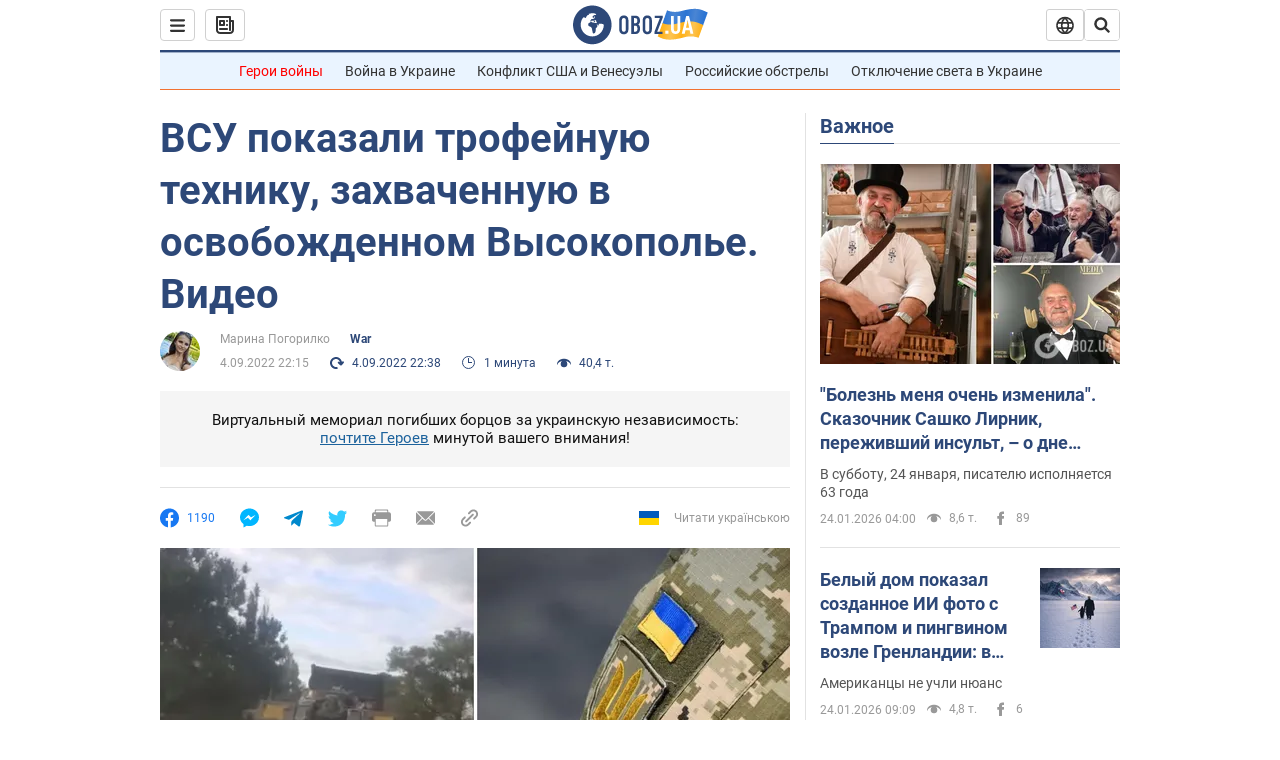

--- FILE ---
content_type: application/x-javascript; charset=utf-8
request_url: https://servicer.idealmedia.io/1418748/1?nocmp=1&sessionId=6975033d-0b6a1&sessionPage=1&sessionNumberWeek=1&sessionNumber=1&scale_metric_1=64.00&scale_metric_2=256.00&scale_metric_3=100.00&cbuster=1769276221561746798785&pvid=124b3151-a39b-456c-a3d7-9833ccf76b70&implVersion=11&lct=1763555100&mp4=1&ap=1&consentStrLen=0&wlid=f2fa7d33-f849-4558-ba57-263fa3540697&uniqId=163d1&niet=4g&nisd=false&evt=%5B%7B%22event%22%3A1%2C%22methods%22%3A%5B1%2C2%5D%7D%2C%7B%22event%22%3A2%2C%22methods%22%3A%5B1%2C2%5D%7D%5D&pv=5&jsv=es6&dpr=1&hashCommit=cbd500eb&apt=2022-09-04T22%3A15%3A00&tfre=3783&w=0&h=1&tl=150&tlp=1&sz=0x1&szp=1&szl=1&cxurl=https%3A%2F%2Fwar.obozrevatel.com%2Fvsu-pokazali-trofejnuyu-tehniku-zahvachennuyu-v-osvobozhdennom-vyisokopole-video.htm&ref=&lu=https%3A%2F%2Fwar.obozrevatel.com%2Fvsu-pokazali-trofejnuyu-tehniku-zahvachennuyu-v-osvobozhdennom-vyisokopole-video.htm
body_size: 880
content:
var _mgq=_mgq||[];
_mgq.push(["IdealmediaLoadGoods1418748_163d1",[
["ua.tribuna.com","11961719","1","Дерюгина ответила на вопрос, почему развелась с Блохиным","Президент Украинской федерации гимнастики Ирина Дерюгина рассказала, почему завершился ее брак с Олегом Блохиным.– Почему вы развелись?– У него родились дети.","0","","","","C7Jvg9skRnG4C20H3YFKEVxEo-8J53TbOvDYkoI3yao0SzVyF_SAN_yRZlnvElbRJP9NESf5a0MfIieRFDqB_Kldt0JdlZKDYLbkLtP-Q-UzODJjj104tlzyglTkvsAW",{"i":"https://s-img.idealmedia.io/n/11961719/45x45/160x0x520x520/aHR0cDovL2ltZ2hvc3RzLmNvbS90LzQyNjAwMi85MjI3NTQ4ODU2NmYyMWU5ODlkYWVlN2NhMjI4NTQ4NS5qcGc.webp?v=1769276221-7hwpI-WNsYwm1I3iAyyX3VbKPKw-WsG5Qv9j1e_QeKk","l":"https://clck.idealmedia.io/pnews/11961719/i/1298901/pp/1/1?h=C7Jvg9skRnG4C20H3YFKEVxEo-8J53TbOvDYkoI3yao0SzVyF_SAN_yRZlnvElbRJP9NESf5a0MfIieRFDqB_Kldt0JdlZKDYLbkLtP-Q-UzODJjj104tlzyglTkvsAW&utm_campaign=obozrevatel.com&utm_source=obozrevatel.com&utm_medium=referral&rid=4a7d5ba9-f94b-11f0-8ae1-d404e6f97680&tt=Direct&att=3&afrd=296&iv=11&ct=1&gdprApplies=0&muid=q0o1h4iFjeB9&st=-300&mp4=1&h2=RGCnD2pppFaSHdacZpvmnoTb7XFiyzmF87A5iRFByjtRGCPw-Jj4BtYdULfjGweqJaGSQGEi6nxpFvL8b2o0UA**","adc":[],"sdl":0,"dl":"","category":"Спорт","dbbr":0,"bbrt":0,"type":"e","media-type":"static","clicktrackers":[],"cta":"Читати далі","cdt":"","tri":"4a7d6dee-f94b-11f0-8ae1-d404e6f97680","crid":"11961719"}],],
{"awc":{},"dt":"desktop","ts":"","tt":"Direct","isBot":1,"h2":"RGCnD2pppFaSHdacZpvmnoTb7XFiyzmF87A5iRFByjtRGCPw-Jj4BtYdULfjGweqJaGSQGEi6nxpFvL8b2o0UA**","ats":0,"rid":"4a7d5ba9-f94b-11f0-8ae1-d404e6f97680","pvid":"124b3151-a39b-456c-a3d7-9833ccf76b70","iv":11,"brid":32,"muidn":"q0o1h4iFjeB9","dnt":2,"cv":2,"afrd":296,"consent":true,"adv_src_id":39175}]);
_mgqp();
